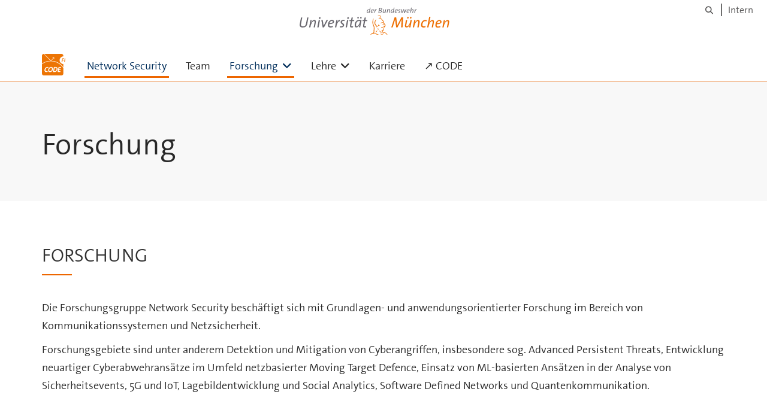

--- FILE ---
content_type: text/html;charset=utf-8
request_url: https://www.unibw.de/network-security/forschung
body_size: 6838
content:
<!DOCTYPE html>
<html xmlns="http://www.w3.org/1999/xhtml" dir="ltr" lang="de" xml:lang="de">

<head><meta http-equiv="Content-Type" content="text/html; charset=UTF-8" />

  <!-- Meta Tags -->
  
  
  
  
  

  <!-- Page Title -->
  <meta name="twitter:card" content="summary" /><meta property="og:site_name" content="network-security" /><meta property="og:title" content="Forschung" /><meta property="og:type" content="website" /><meta property="og:description" content="" /><meta property="og:url" content="https://www.unibw.de/network-security/forschung" /><meta property="og:image" content="https://www.unibw.de/network-security/@@download/image/portal_logo" /><meta property="og:image:type" content="image/png" /><meta name="viewport" content="width=device-width, initial-scale=1.0" /><meta name="generator" content="Plone - http://plone.com" /><title>Forschung — network-security</title><link href="/++theme++unibw.theme/generated/media/unibw/favicon.png" rel="icon" type="image/png" /><link href="/++theme++unibw.theme/generated/media/unibw/apple-touch-icon.png" rel="apple-touch-icon" /><link href="/++theme++unibw.theme/generated/media/unibw/apple-touch-icon-72x72.png" rel="apple-touch-icon" sizes="72x72" /><link href="/++theme++unibw.theme/generated/media/unibw/apple-touch-icon-114x114.png" rel="apple-touch-icon" sizes="114x114" /><link href="/++theme++unibw.theme/generated/media/unibw/apple-touch-icon-144x144.png" rel="apple-touch-icon" sizes="144x144" /><link rel="stylesheet" href="https://www.unibw.de/++plone++production/++unique++2025-12-16T09:59:46.440720/default.css" data-bundle="production" /><link rel="stylesheet" href="https://www.unibw.de/++plone++static/++unique++None/plone-fontello-compiled.css" data-bundle="plone-fontello" /><link rel="stylesheet" href="https://www.unibw.de/++plone++static/++unique++None/plone-glyphicons-compiled.css" data-bundle="plone-glyphicons" /><link rel="stylesheet" href="https://www.unibw.de/++theme++unibw.theme/generated/css/unibw.min.css?version=None" data-bundle="brand-css" /><link rel="stylesheet" href="https://www.unibw.de/custom.css?timestamp=2023-02-02 20:05:18.294703" data-bundle="custom-css" /><link rel="canonical" href="https://www.unibw.de/network-security/forschung" /><link rel="search" href="https://www.unibw.de/human-factors/@@search" title="Website durchsuchen" /><script src="/++plone++unibw.policy/fa-kit.js?version=2"></script><script>PORTAL_URL = 'https://www.unibw.de';</script><script src="https://www.unibw.de/++plone++production/++unique++2025-12-16T09:59:46.440720/default.js" data-bundle="production"></script><script src="https://www.unibw.de/++theme++unibw.theme/generated/js/unibw.min.js?version=None" data-bundle="unibw-js" defer="defer"></script><script src="https://www.unibw.de/++theme++unibw.theme/generated/js/custom.js?version=None" data-bundle="custom-js" defer="defer"></script>
  <!-- Favicon and Touch Icons -->
  
  
  
  
  


  

  
  
  <!-- HTML5 shim and Respond.js for IE8 support of HTML5 elements and media queries -->
  <!-- WARNING: Respond.js doesn't work if you view the page via file:// -->
  <!--[if lt IE 9]>
  <script src="https://oss.maxcdn.com/html5shiv/3.7.2/html5shiv.min.js"></script>
  <script src="https://oss.maxcdn.com/respond/1.4.2/respond.min.js"></script>
<![endif]-->
<link rel="stylesheet" href="/++theme++unibw.theme/frontend.css?nocache=0119" /></head>

<body class=" layout-page category- frontend icons-on portaltype-landing-page section-forschung site-network-security subsection-start template-layout thumbs-on userrole-anonymous viewpermission-none layout-default-basic mosaic-grid"><div id="wrapper" class="clearfix">

  <a href="#maincontent" class="skip-link sr-only">Skip to main content</a>

    <!-- Header -->
    <header id="header" class="header" role="banner">
      <div id="global-navigation" class="header-nav">
        <div class="header-nav-wrapper navbar-scrolltofixed border-bottom-theme-color-2-1px">
          <div class="container">
              <p id="athene">
      <a href="/home"><span class="sr-only">Universität der Bundeswehr München</span></a>
    </p>
  <div class="top-dropdown-outer" id="secondary-navigation">
      
      <nav class="secondary" aria-label="Werkzeug Navigation">
        <a aria-label="Suche" href="https://www.unibw.de/network-security/search"><i class="fa fa-search font-13" aria-hidden="true"></i><span class="sr-only">Suche</span></a>
        <a href="https://inhouse.unibw.de/">Intern</a>
      </nav>
    </div>
  <!-- Navigation -->
  <nav class="menuzord pull-left flip menuzord-responsive menuzord-click" id="menuzord" aria-label="Hauptnavigation">
      <a class="site-logo" aria-label="Zur Hauptseite" href="https://www.unibw.de/network-security" style="width: 39.43636363636364px; background-image: url(&quot;https://www.unibw.de/network-security/@@images/ccd941e1-7fdd-43cb-a565-8b693a15a1cb.png&quot;)"> </a>
      <ul class="menuzord-menu">
        
        <li class="active"><a href="/unibw/network-security">      Network Security    </a></li><li class=""><a href="/unibw/network-security/team">
      Team
    </a></li><li class="active"><a href="/unibw/network-security/forschung">
      Forschung
    </a><ul class="dropdown" aria-label="&#10;      Forschung&#10;    "><li class="active"><a href="/unibw/network-security/forschung">Projekte    </a></li><li class="active"><a href="/unibw/network-security/forschung/publikationen">
      Publikationen
    </a></li></ul></li><li class=""><a href="/unibw/network-security/lehre">
      Lehre
    </a><ul class="dropdown" aria-label="&#10;      Lehre&#10;    "><li class=""><a href="/network-security/lehre">Lehrveranstaltungen</a></li><li class=""><a href="/network-security/lehre/ausschreibungen">Abschlussarbeiten und Kompetenztrainings</a></li><li class=""><a href="/network-security/lehre/oberseminar">
      Oberseminar
    </a></li></ul></li><li class=""><a href="/unibw/network-security/karriere">Karriere</a></li><li class=""><a href="/unibw/network-security/fi-code">↗ CODE</a></li>
      </ul>
    </nav>

          </div>
        </div>
      </div>
     <!--  include hero_old.html  -->
    </header>

    <!-- Start main-content -->
    <main class="main-content" id="maincontent" role="main"><!-- Hero --><section class="inner-header divider title-only gradient" id="page-hero">

      

      

      

      <!-- Main H1 title -->
      <div class="hero-title ">
        <div class="container pb-0">
          <h1 class="title">Forschung</h1>
        </div>
      </div>

    </section><!-- breadcrumbs --><!-- show breadcrumb only for news items --><!-- Content --><!-- end main-content --><div class="mosaic-tile-content">

    

    
      <section class="lead-text scheme-white" id="tile-id-e85afcc3-2a5c-4c6b-9c45-56e9c4580d94">
        <div class="container">
          <div class="section-title ">
            <div class="row">
              <div class="col-md-12">
                <h2 class="module-title line-bottom">Forschung</h2>
              </div>
            </div>
          </div>
          <div class="section-content">
            <div class="row">
              <div class="col-md-12">
                <div class="hero-content"><p>Die Forschungsgruppe Network Security beschäftigt sich mit Grundlagen- und anwendungsorientierter Forschung im Bereich von Kommunikationssystemen und Netzsicherheit.</p>
<p>Forschungsgebiete sind unter anderem Detektion und Mitigation von Cyberangriffen, insbesondere sog. Advanced Persistent Threats, Entwicklung neuartiger Cyberabwehransätze im Umfeld netzbasierter Moving Target Defence, Einsatz von ML-basierten Ansätzen in der Analyse von Sicherheitsevents, 5G und IoT, Lagebildentwicklung und Social Analytics, Software Defined Networks und Quantenkommunikation.</p></div>
              </div>
            </div>
          </div>
        </div>
      </section>
    

  
</div><div class="mosaic-tile-content">

    
      

      

        

        <section class="gallery gallery-extended scheme-light-grey" id="tile-id-51f29de6-d528-4be8-b05a-962c54a52e9a">
          <div class="container">
            <div class="section-title">
              <div class="row">
                <div class="col-md-12">
                  <h2 class="module-title line-bottom">Aktuelle Projekte der Forschungsgruppe Network Security</h2>
                  
                </div>
              </div>
            </div>

            <div class="section-content">
              <div class="row">
                
                  
                    <div class="col-sm-6 col-md-4">
                      <div class="box-item">
                        <div class="item-inner padding">
                          <a href="https://www.unibw.de/network-security/forschung/6g">
                            <article class="post clearfix mb-sm-30">
                              <div class="entry-header">
                                <div class="post-thumb thumb">
                                  <img class="img-responsive" src="https://www.unibw.de/network-security/forschung/6g/@@images/5d2e426b-8c4a-4971-a378-2007c7a4406a.png" alt="" aria-hidden="true" />
                                </div>
                              </div>
                              <div class="entry-content p-20 pr-10">
                                <div class="entry-meta media mt-0 no-bg no-border">
                                  <div class="media-body">
                                    <div class="event-content pull-left flip">
                                      <h3 class="entry-title">6G-life</h3>
                                    </div>
                                  </div>
                                </div>
                                <p class="description mt-10">Ziel des Projekts ist Forschung für 6G-Kommunikationsnetze, wobei der Schwerpunkt auf der Zusammenarbeit zwischen Mensch und Maschine liegt. 6G-life bietet neue Ansätze für Nachhaltigkeit, Sicherheit, Resilienz und Latenz und wird die Wirtschaft und damit die digitale Souveränität in Deutschland nachhaltig stärken.</p>
                              </div>
                            </article>
                          </a>
                        </div>
                      </div>
                    </div>
                  
                
                  
                    <div class="col-sm-6 col-md-4">
                      <div class="box-item">
                        <div class="item-inner padding">
                          <a href="https://www.unibw.de/network-security/forschung/media4peace">
                            <article class="post clearfix mb-sm-30">
                              <div class="entry-header">
                                <div class="post-thumb thumb">
                                  <img class="img-responsive" src="https://www.unibw.de/network-security/forschung/media4peace/@@images/5bd65af7-ea41-460c-862b-f68f7ee9eff5.png" alt="" aria-hidden="true" />
                                </div>
                              </div>
                              <div class="entry-content p-20 pr-10">
                                <div class="entry-meta media mt-0 no-bg no-border">
                                  <div class="media-body">
                                    <div class="event-content pull-left flip">
                                      <h3 class="entry-title">Media4Peace</h3>
                                    </div>
                                  </div>
                                </div>
                                <p class="description mt-10">Ziel des Projekts ist, Informationen aus sozialen Netzwerken wie beispielsweise Twitter zu analysieren. Unter Einsatz von Big-Data Methoden und künstlicher Intelligenz können Themenentwicklungen ausgewertet sowie Desinformationen erkannt werden.</p>
                              </div>
                            </article>
                          </a>
                        </div>
                      </div>
                    </div>
                  
                
                  
                    <div class="col-sm-6 col-md-4">
                      <div class="box-item">
                        <div class="item-inner padding">
                          <a href="https://www.unibw.de/network-security/forschung/tdlxml">
                            <article class="post clearfix mb-sm-30">
                              <div class="entry-header">
                                <div class="post-thumb thumb">
                                  <img class="img-responsive" src="https://www.unibw.de/network-security/forschung/tdlxml/@@images/9ab39d2b-57cf-49f1-887e-b2348a637491.jpeg" alt="" aria-hidden="true" />
                                </div>
                              </div>
                              <div class="entry-content p-20 pr-10">
                                <div class="entry-meta media mt-0 no-bg no-border">
                                  <div class="media-body">
                                    <div class="event-content pull-left flip">
                                      <h3 class="entry-title">TDLXML</h3>
                                    </div>
                                  </div>
                                </div>
                                <p class="description mt-10">Analyse und Evaluation von Sicherheitsaspekten bei der Implementierung von taktischen Datenlinks sowie Entwicklung von Verfahren zur Automatisierung der Implementierungsprozesse.</p>
                              </div>
                            </article>
                          </a>
                        </div>
                      </div>
                    </div>
                  
                
              </div>
            </div>
          </div>
          <script>
          $(window).load(function() {
            live_equalizer(".gallery", "article");
          });
          </script>
        </section>

      

    
  
</div><div class="mosaic-tile-content">

    

    
      <section class="accordion scheme-" id="tile-id-2abb221b-8a58-405c-8010-d309a9408b99">
        <div class="container">
          <div class="section-title">
            <div class="row">
              <div class="col-md-12">
                <h2 class="module-title line-bottom ">Abgeschlossene Projekte</h2>
                
                
              </div>
            </div>
          </div>

          <div class="section-content">
            <div class="row">
              <div class="col-md-12">
                <div class="panel-group accordion" id="accordion-2abb221b-8a58-405c-8010-d309a9408b991">

                  <details class="element">
                    <summary aria-expanded="false" role="button">
                      <span class="element-title">ARIEL - Air Traffic Resilience</span></summary>
                    <div class="element-content">
                      <h3>ARIEL - Air Traffic Resilience</h3>
                      <p></p><p>Ziele: Untersuchung der Air Traffic Resilience mit dem Ziel, Schwachstellen zu identifizieren und eine Bedrohungs- und Risikoanalyse durchzuführen.</p>
<p>Bedarfsträger: Bayerisches Staatsministerium für Wirtschaft, Landesentwicklung und Energie</p>
<p>Projektdauer: 01/2015 bis 07/2017</p>
                    </div>
                  </details>
                  <details class="element">
                    <summary aria-expanded="false" role="button">
                      <span class="element-title">BGM-Tool</span></summary>
                    <div class="element-content">
                      <h3>BGM-Tool</h3>
                      <p></p><p>Ziele: Erstellung eines wisenschaftlich nutzbaren Buchungs- und Reportingtool im Rahmen von Maßnahmen des Betrieblichen Gesundheitsmanagements im Geschäftsbereich des BMVg</p>
<p>Bedarfsträger: <span><span class="aCOpRe">Sanitätsamt der Bundeswehr (SanABw)</span></span></p>
<p>Projektdauer: 04/2018 bis 12/2020</p>
                    </div>
                  </details>
                  <details class="element">
                    <summary aria-expanded="false" role="button">
                      <span class="element-title">BMBF-Verbundprojekt BERKoS</span></summary>
                    <div class="element-content">
                      <h3>BMBF-Verbundprojekt BERKoS</h3>
                      <p></p><p>Ziele: Aufbau einer Wissens-Community-Plattform mit dem Ziel, deutsche Antragsteller bei der Einwerbung von europäischen Fördermitteln im Bereich der allgemeinen Sicherheitsforschung zu unterstützen.</p>
<p>Bedarfsträger: Bundesministerium für Bildung und Forschung (BMBF)</p>
<p>Projektdauer: 06/2017 bis 02/2021</p>
                    </div>
                  </details>
                  <details class="element">
                    <summary aria-expanded="false" role="button">
                      <span class="element-title">Coach PTBS</span></summary>
                    <div class="element-content">
                      <h3>Coach PTBS</h3>
                      <p></p><p>Ziele: Mit der Adaption der App PTSD Coach aus dem englischsprachigen in den deutschsprachigen Raum, sowie der Erweiterung um spezifische Anforderungen soll eine Plattform geschaffen werden, welche als Anlaufstelle für Informations- und Hilfesuchende bei psychischen Traumafolgestörungen fungiert.</p>
<p>Bedarfsträger: SanAkBw</p>
<p>Projektdauer: 08/2016 bis 12/2016</p>
                    </div>
                  </details>
                  <details class="element">
                    <summary aria-expanded="false" role="button">
                      <span class="element-title">EU FP7: Flamingo - Management of the Future Internet</span></summary>
                    <div class="element-content">
                      <h3>EU FP7: Flamingo - Management of the Future Internet</h3>
                      <p></p><p>Ziele: D<span class="" title="">ie Forschung führender europäischer Forschungsgruppen im Bereich Netzwerk- und Service-Management zu integrieren, die europäische und weltweite Forschung in diesem Bereich zu stärken und den Unterschied zwischen wissenschaftlicher Forschung und industrieller Anwendung zu verringern.</span></p>
<p>Bedarfsträger: 7. Forschungsrahmenprogramm der EU</p>
<p>Projektdauer: 11/2012 bis 12/2016</p>
                    </div>
                  </details>
                  <details class="element">
                    <summary aria-expanded="false" role="button">
                      <span class="element-title">Fit4Sec</span></summary>
                    <div class="element-content">
                      <h3>Fit4Sec</h3>
                      <p></p><p>Ziele: Bündelung der Kompetenzen in der deutschen Sicherheitswirtschaft, um gemeinsam mit akademischen Partnern und Endnutzern erfolgreich deutsch-europäische Forschungsallianzen zu bilden. Hierdurch soll die Ausgangslage deutscher Unternehmen für eine Beteiligung an Vorhaben der europäischen Sicherheitsforschung signifikant verbessert werden.</p>
<p>Bedarfsträger: Bundesministerium für Bildung und Forschung (BMBF) / VDI</p>
<p>Projektdauer: 07/2013 bis 12/2016</p>
                    </div>
                  </details>
                  <details class="element">
                    <summary aria-expanded="false" role="button">
                      <span class="element-title">F&amp;T: Medical Intelligence - EMILIA</span></summary>
                    <div class="element-content">
                      <h3>F&amp;T: Medical Intelligence - EMILIA</h3>
                      <p></p><p>Ziele: Entwicklung eines sicheren mobilen Systems zur Führung eines umfassenden einsatzbezogenen epidemiologischen Lagebildes.</p>
<p>Bedarfsträger: Sanitätsakademie der Bundeswehr / Kdo Sanitätsdienst Bw</p>
<p>Projektdauer: 12/2015 bis 06/2019</p>
                    </div>
                  </details>
                  <details class="element">
                    <summary aria-expanded="false" role="button">
                      <span class="element-title">F&amp;T: Medical Intelligence - RAAPIT+</span></summary>
                    <div class="element-content">
                      <h3>F&amp;T: Medical Intelligence - RAAPIT+</h3>
                      <p></p><p>Ziele: Erweiterung des elektronischen Wissensmanagementsystems zur sicheren und systematisierten Erfassung und Erstellen von zuverlässig quantifizierbaren Aussagen zu Infektionsrisiken in Einsatzregionen</p>
<p>Bedarfsträger: Sanitätsakademie der Bundeswehr / Kdo Sanitätsdienst Bw</p>
<p>Projektdauer: 12/2015 bis 06/2019</p>
                    </div>
                  </details>
                  <details class="element">
                    <summary aria-expanded="false" role="button">
                      <span class="element-title">Optionen Endgeräte Prototyping</span></summary>
                    <div class="element-content">
                      <h3>Optionen Endgeräte Prototyping</h3>
                      <p></p><p>Ziele: Untersuchung sicherer mobiler Systeme unter dem Aspekt der Zulassung des BSI, der Portierbarkeit auf kommerzielle und militärische Hardware und infrastrukturelle Anpassung an die Anforderungen der Bundeswehr für die Verarbeitung und Übertragung von Daten und Sprache</p>
<p>Bedarfsträger:  WTD 81 / PZITSichhBw</p>
<p>Projektdauer: 06/2017 bis 12/2018</p>
                    </div>
                  </details>
                  <details class="element">
                    <summary aria-expanded="false" role="button">
                      <span class="element-title">Streitkräftegemeinsame verbundfähige Funkausstattung (SVFuA)</span></summary>
                    <div class="element-content">
                      <h3>Streitkräftegemeinsame verbundfähige Funkausstattung (SVFuA)</h3>
                      <p></p><p>Ziele: Ausarbeitung einer flexiblen Lösung auf Basis von Software-defined Radio (SDR) zur Kommunikation mit mehreren unterschiedlichen Funkgerättypen.</p>
<p>Bedarfsträger: BMVg/ BAAINBw</p>
<p>Projektdauer: 06/2017 bis 12/2018</p>
                    </div>
                  </details>
                  <details class="element">
                    <summary aria-expanded="false" role="button">
                      <span class="element-title">H2020: CONCORDIA</span></summary>
                    <div class="element-content">
                      <h3>H2020: CONCORDIA</h3>
                      <p></p>
                    </div>
                  </details>

                </div>
              </div>

              
            </div>


          </div>
        </div>
      </section>

    

  
</div></main>

    <!-- Footer -->
           
    

<footer class="footer divider layer-overlay overlay-dark-9" id="footer" role="contentinfo">
      <div class="container">
        <div class="row">
          <div class="col-sm-4 col-md-4">
            <div class="widget dark text-white">
              <h2 class="widget-title">Kontakt</h2>
              <p>Forschungsinstitut Cyber Defence (CODE)<br />Universität der Bundeswehr München<br />Carl-Wery-Straße 22<br />81739 München</p>
<p>Tel.: +49 89 6004-7302 /-7303 <br />E-Mail: <a class="text-white" title="Ihre Kontaktaufnahme" href="mailto:code@unibw.de?subject=Ihre Kontaktaufnahme" target="_blank" rel="noopener" data-linktype="email" data-val="code@unibw.de" data-subject="Ihre Kontaktaufnahme">code@unibw.de</a></p>
            </div>
            <div class="widget dark text-white">
              
            </div>
          </div>
          <div class="col-sm-4 col-md-4">
            <div class="widget dark text-white">
              <h2 class="widget-title">Social Media</h2>
              <p><a title="CODE – hier finden Sie uns auf Twitter" href="https://twitter.com/fi_code" target="_blank" rel="noopener" data-linktype="external" data-val="https://twitter.com/fi_code">Twitter Channel<br /></a><a title="CODE – hier finden Sie uns auf YouTube" href="https://www.youtube.com/c/FzcodeDeubw/" target="_blank" rel="noopener" data-linktype="external" data-val="https://www.youtube.com/c/FzcodeDeubw/">Youtube Channel</a></p>
            </div>
          </div>
          <div class="col-sm-4 col-md-4">
            <div class="widget dark text-white">
              <h2 class="widget-title">Quicklinks</h2>
              <p><a href="/code/forschung">Forschung @ FI CODE</a><br /><a href="/code/karriere/karriere">Karriere @ FI CODE</a><br /><br /><br /></p>
              
            </div>
          </div>
        </div>
      </div>

      <div class="footer-bottom">
        <div class="container pt-20 pb-20">
          <div class="row">
            <div class="col-md-12">
            </div>
          </div>
          <div class="row">
            <div class="col-md-12 text-right">
              <div class="widget m-0">
                <nav aria-label="Meta Navigation">
                  <ul class="list-inline sm-text-center">
                    
                      <li>
                        <a href="https://www.unibw.de/home/footer/kontakt">Kontakt</a>
                      </li>
                    
                      <li>
                        <a href="https://www.unibw.de/home/footer/impressum">Impressum</a>
                      </li>
                    
                      <li>
                        <a href="https://www.unibw.de/home/footer/datenschutzerklaerung">Datenschutzerklärung</a>
                      </li>
                    
                      <li>
                        <a href="https://www.unibw.de/home/footer/presse-und-kommunikation">Hochschulkommunikation</a>
                      </li>
                    
                      <li>
                        <a href="https://email.unibw.de/">Webmail</a>
                      </li>
                    
                    <li>
                      <a href="https://www.unibw.de/acl_users/oidc/login?came_from=https://www.unibw.de/network-security/forschung/start">Anmeldung</a>
                      
                    </li>
                  </ul>
                </nav>
              </div>
            </div>
          </div>
        </div>
      </div>


    </footer><div class="scrollToTop">
      <a aria-label="Scroll to top" href="#header">
        <i class="fa fa-angle-up" aria-hidden="true"></i>
      </a>
    </div>

    
   

    
  </div><!-- end wrapper --><!-- Footer Scripts --><!-- JS | Custom script for all pages --></body>

</html>